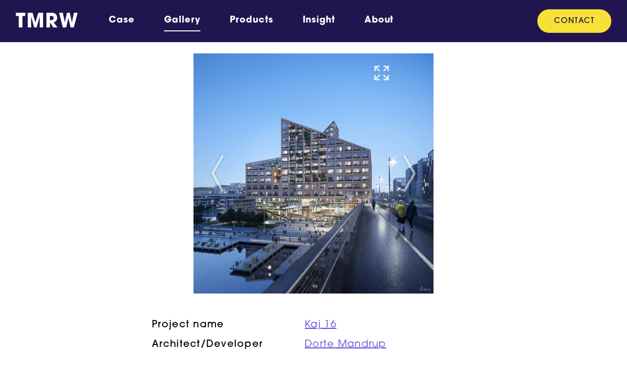

--- FILE ---
content_type: text/html; charset=UTF-8
request_url: https://tmrw.inc/gallery/dorte-mandrup-kaj-16-3/
body_size: 13370
content:
<!doctype html>
<html lang="en-US">
<head>
  <meta charset="utf-8">
  <meta http-equiv="x-ua-compatible" content="ie=edge">
  <meta name="viewport" content="width=device-width, initial-scale=1, shrink-to-fit=no">
  <title>Dorte Mandrup &#8211; Kaj 16 &#8211; TMRW</title>
<meta name='robots' content='max-image-preview:large' />
    <link rel="manifest" href="https://tmrw.inc/wp-content/themes/tmrw/resources/manifest.json">
    <link rel="mask-icon" href="https://tmrw.inc/wp-content/themes/tmrw/resources/assets/images/safari-pin-tab.svg" color="">
    <link rel="icon" href="https://tmrw.inc/wp-content/themes/tmrw/resources/assets/images/favicon-196.png">
    <link rel="icon" type="image/png" href="https://tmrw.inc/wp-content/themes/tmrw/resources/assets/images/favicon-32.png" sizes="32x32"/>
    <link rel="icon" type="image/png" href="https://tmrw.inc/wp-content/themes/tmrw/resources/assets/images/favicon-16.png" sizes="16x16"/>
    <link rel="icon" type="image/png" href="https://tmrw.inc/wp-content/themes/tmrw/resources/assets/images/favicon-128.png" sizes="128x128"/>
    <link rel="icon" type="image/png" href="https://tmrw.inc/wp-content/themes/tmrw/resources/assets/images/favicon-192.png" sizes="192x192"/>
    <link rel="shortcut icon" href="https://tmrw.inc/wp-content/themes/tmrw/resources/assets/images/favicon-196.png">
    <link rel="apple-touch-icon" href="https://tmrw.inc/wp-content/themes/tmrw/resources/assets/images/favicon-120.png"/>
    <link rel="apple-touch-icon" sizes="152x152" href="https://tmrw.inc/wp-content/themes/tmrw/resources/assets/images/favicon-152.png"/>
    <link rel="apple-touch-icon" sizes="180x180" href="https://tmrw.inc/wp-content/themes/tmrw/resources/assets/images/favicon-180.png"/>
    <link rel="apple-touch-icon" sizes="167x167" href="https://tmrw.inc/wp-content/themes/tmrw/resources/assets/images/favicon-167.png"/>
    <link rel='dns-prefetch' href='//use.typekit.net' />
<link rel="alternate" title="oEmbed (JSON)" type="application/json+oembed" href="https://tmrw.inc/wp-json/oembed/1.0/embed?url=https%3A%2F%2Ftmrw.inc%2Fgallery%2Fdorte-mandrup-kaj-16-3%2F" />
<link rel="alternate" title="oEmbed (XML)" type="text/xml+oembed" href="https://tmrw.inc/wp-json/oembed/1.0/embed?url=https%3A%2F%2Ftmrw.inc%2Fgallery%2Fdorte-mandrup-kaj-16-3%2F&#038;format=xml" />
<style id='wp-img-auto-sizes-contain-inline-css' type='text/css'>
img:is([sizes=auto i],[sizes^="auto," i]){contain-intrinsic-size:3000px 1500px}
/*# sourceURL=wp-img-auto-sizes-contain-inline-css */
</style>
<style id='wp-block-library-inline-css' type='text/css'>
:root{--wp-block-synced-color:#7a00df;--wp-block-synced-color--rgb:122,0,223;--wp-bound-block-color:var(--wp-block-synced-color);--wp-editor-canvas-background:#ddd;--wp-admin-theme-color:#007cba;--wp-admin-theme-color--rgb:0,124,186;--wp-admin-theme-color-darker-10:#006ba1;--wp-admin-theme-color-darker-10--rgb:0,107,160.5;--wp-admin-theme-color-darker-20:#005a87;--wp-admin-theme-color-darker-20--rgb:0,90,135;--wp-admin-border-width-focus:2px}@media (min-resolution:192dpi){:root{--wp-admin-border-width-focus:1.5px}}.wp-element-button{cursor:pointer}:root .has-very-light-gray-background-color{background-color:#eee}:root .has-very-dark-gray-background-color{background-color:#313131}:root .has-very-light-gray-color{color:#eee}:root .has-very-dark-gray-color{color:#313131}:root .has-vivid-green-cyan-to-vivid-cyan-blue-gradient-background{background:linear-gradient(135deg,#00d084,#0693e3)}:root .has-purple-crush-gradient-background{background:linear-gradient(135deg,#34e2e4,#4721fb 50%,#ab1dfe)}:root .has-hazy-dawn-gradient-background{background:linear-gradient(135deg,#faaca8,#dad0ec)}:root .has-subdued-olive-gradient-background{background:linear-gradient(135deg,#fafae1,#67a671)}:root .has-atomic-cream-gradient-background{background:linear-gradient(135deg,#fdd79a,#004a59)}:root .has-nightshade-gradient-background{background:linear-gradient(135deg,#330968,#31cdcf)}:root .has-midnight-gradient-background{background:linear-gradient(135deg,#020381,#2874fc)}:root{--wp--preset--font-size--normal:16px;--wp--preset--font-size--huge:42px}.has-regular-font-size{font-size:1em}.has-larger-font-size{font-size:2.625em}.has-normal-font-size{font-size:var(--wp--preset--font-size--normal)}.has-huge-font-size{font-size:var(--wp--preset--font-size--huge)}.has-text-align-center{text-align:center}.has-text-align-left{text-align:left}.has-text-align-right{text-align:right}.has-fit-text{white-space:nowrap!important}#end-resizable-editor-section{display:none}.aligncenter{clear:both}.items-justified-left{justify-content:flex-start}.items-justified-center{justify-content:center}.items-justified-right{justify-content:flex-end}.items-justified-space-between{justify-content:space-between}.screen-reader-text{border:0;clip-path:inset(50%);height:1px;margin:-1px;overflow:hidden;padding:0;position:absolute;width:1px;word-wrap:normal!important}.screen-reader-text:focus{background-color:#ddd;clip-path:none;color:#444;display:block;font-size:1em;height:auto;left:5px;line-height:normal;padding:15px 23px 14px;text-decoration:none;top:5px;width:auto;z-index:100000}html :where(.has-border-color){border-style:solid}html :where([style*=border-top-color]){border-top-style:solid}html :where([style*=border-right-color]){border-right-style:solid}html :where([style*=border-bottom-color]){border-bottom-style:solid}html :where([style*=border-left-color]){border-left-style:solid}html :where([style*=border-width]){border-style:solid}html :where([style*=border-top-width]){border-top-style:solid}html :where([style*=border-right-width]){border-right-style:solid}html :where([style*=border-bottom-width]){border-bottom-style:solid}html :where([style*=border-left-width]){border-left-style:solid}html :where(img[class*=wp-image-]){height:auto;max-width:100%}:where(figure){margin:0 0 1em}html :where(.is-position-sticky){--wp-admin--admin-bar--position-offset:var(--wp-admin--admin-bar--height,0px)}@media screen and (max-width:600px){html :where(.is-position-sticky){--wp-admin--admin-bar--position-offset:0px}}
/*# sourceURL=/wp-includes/css/dist/block-library/common.min.css */
</style>
<link rel="preload" as="style" href="https://use.typekit.net/olo8niy.css"/><link rel="stylesheet" href="https://use.typekit.net/olo8niy.css" media="print" onload="this.media='all'" /><noscript><link rel="stylesheet" href="https://use.typekit.net/olo8niy.css" /></noscript><link rel='stylesheet' id='sage/main.css-css' href='/wp-content/themes/tmrw/dist/styles/main.css?id=5fefe924300b0102658f' type='text/css' media='all' />
<script src="/wp-content/themes/tmrw/dist/scripts/modernizr.js?id=1b810e10f96314171a54&amp;ver=1.0" id="modernizr-js"></script>
<link rel="https://api.w.org/" href="https://tmrw.inc/wp-json/" /><link rel="alternate" title="JSON" type="application/json" href="https://tmrw.inc/wp-json/wp/v2/portfolio/3574" /><meta property="og:title" content="Dorte Mandrup &#8211; Kaj 16 &#8211; TMRW" /><meta property="og:url" content="https://tmrw.inc/gallery/dorte-mandrup-kaj-16-3/" /><meta property="og:image" content="https://tmrw.inc/wp-content/uploads/2022/05/TMRW.Dorte_.Mandrup.Kromet.Bridge.copyrights.tmrw_.se_-scaled.jpeg" /><meta property="og:type" content="article" /><meta property="og:site_name" content="TMRW" />	<link rel="canonical" href="https://tmrw.inc/gallery/dorte-mandrup-kaj-16-3/">
<!-- Google Tag Manager -->
<script>(function(w,d,s,l,i){w[l]=w[l]||[];w[l].push({'gtm.start':
new Date().getTime(),event:'gtm.js'});var f=d.getElementsByTagName(s)[0],
j=d.createElement(s),dl=l!='dataLayer'?'&l='+l:'';j.async=true;j.src=
'https://www.googletagmanager.com/gtm.js?id='+i+dl;f.parentNode.insertBefore(j,f);
})(window,document,'script','dataLayer','GTM-KBH43J8');</script>
<!-- End Google Tag Manager --></head>
<body class="wp-singular portfolio-template-default single single-portfolio postid-3574 wp-theme-tmrwresources dorte-mandrup-kaj-16-3 page.blade app-data index-data singular-data single-data single-portfolio-data single-portfolio-dorte-mandrup-kaj-16-3-data">
<header class="sh" data-theme="light">
  <div class="c-f">
    <div class="sh__inner">
      <a class="sh__brand" href="https://tmrw.inc/">TMRW</a>
      <nav class="sh__nav d-none d-lg-flex">
                  <ul id="menu-main-menu" class="nav nav-primary"><li class="nav-item menu-item menu-case"><a class="nav-link" tabindex="0" href="https://tmrw.inc/case/">Case</a></li>
<li class="active nav-item menu-item menu-gallery"><a class="nav-link" tabindex="0" href="https://tmrw.inc/gallery/">Gallery</a></li>
<li class="nav-item menu-item dropdown menu-item-has-children menu-products"><div class="d-flex align-items-center dropdown-link"><a class="nav-link" href="#/products">Products</a><button type="button" aria-expanded="false" class="dropdown-toggle"></button></div>
<ul class="dropdown-menu" aria-labelledby="navbarDropdownMenuLink">
	<li class="nav-item menu-item menu-marketing-renders"><a class="nav-link" tabindex="0" href="https://tmrw.inc/marketing-renders/">Marketing Renders</a></li>
	<li class="nav-item menu-item menu-animation"><a class="nav-link" tabindex="0" href="https://tmrw.inc/animation/">Animation</a></li>
	<li class="nav-item menu-item menu-spacewalk"><a class="nav-link" tabindex="0" href="https://tmrw.inc/vr/">SpaceWalk</a></li>
	<li class="nav-item menu-item menu-openhouse"><a class="nav-link" tabindex="0" href="https://tmrw.inc/openhouse/">OpenHouse</a></li>
</ul>
</li>
<li class="nav-item menu-item menu-insight"><a class="nav-link" tabindex="0" href="https://tmrw.inc/insight/">Insight</a></li>
<li class="nav-item menu-item menu-about"><a class="nav-link" tabindex="0" href="https://tmrw.inc/about/">About</a></li>
</ul>
                          <ul id="menu-main-menu-right" class="nav d-none d-lg-flex nav-pills"><li class="nav-item menu-item menu-contact"><a href="https://tmrw.inc/contact/">Contact</a></li>
</ul>
              </nav>
      <button class="sh__toggle-nav d-lg-none"
              type="button"
              aria-controls="sidebarNav"
              aria-expanded="false"
              aria-label="Öppna / Stäng meny"
              data-toggle="menu">
        <span class="line-menu half start"></span>
        <span class="line-menu"></span>
        <span class="line-menu half end"></span>
      </button>
    </div>
  </div>
</header>

<aside class="sidebar-mobile d-none" id="sidebarNav">
  <div class="sidebar-mobile__inner">
    <nav class="sidebar-mobile__nav">
              <ul id="menu-main-menu-1" class="sidebar-mobile__nav-list"><li class="nav-item menu-item menu-case"><a class="nav-link" tabindex="0" href="https://tmrw.inc/case/">Case</a></li>
<li class="active nav-item menu-item menu-gallery"><a class="nav-link" tabindex="0" href="https://tmrw.inc/gallery/">Gallery</a></li>
<li class="nav-item menu-item dropdown menu-item-has-children menu-products"><div class="d-flex align-items-center dropdown-link"><a class="nav-link" href="#/products">Products</a><button type="button" aria-expanded="false" class="dropdown-toggle"></button></div>
<ul class="dropdown-menu" aria-labelledby="navbarDropdownMenuLink">
	<li class="nav-item menu-item menu-marketing-renders"><a class="nav-link" tabindex="0" href="https://tmrw.inc/marketing-renders/">Marketing Renders</a></li>
	<li class="nav-item menu-item menu-animation"><a class="nav-link" tabindex="0" href="https://tmrw.inc/animation/">Animation</a></li>
	<li class="nav-item menu-item menu-spacewalk"><a class="nav-link" tabindex="0" href="https://tmrw.inc/vr/">SpaceWalk</a></li>
	<li class="nav-item menu-item menu-openhouse"><a class="nav-link" tabindex="0" href="https://tmrw.inc/openhouse/">OpenHouse</a></li>
</ul>
</li>
<li class="nav-item menu-item menu-insight"><a class="nav-link" tabindex="0" href="https://tmrw.inc/insight/">Insight</a></li>
<li class="nav-item menu-item menu-about"><a class="nav-link" tabindex="0" href="https://tmrw.inc/about/">About</a></li>
</ul>
                    <ul id="menu-main-menu-right-1" class="sidebar-mobile__nav-pills"><li class="nav-item menu-item menu-contact"><a href="https://tmrw.inc/contact/">Contact</a></li>
</ul>
          </nav>
  </div>
</aside>
<main class="main" role="document">
         <article class="post-3574 portfolio type-portfolio status-publish has-post-thumbnail hentry filter_project_name-kaj-16 filter_architect-dorte-mandrup filter_light-dusk filter_location-europe filter_function-office filter_season-blue-hour filter_season-gothenburg filter_season-sweden filter_composition-exterior">
  <div class="single-portfolio-image">
    <div class="single-portfolio-image__inner">
      <button class="single-portfolio-image__back-btn btn close hidden">
        <svg width="35" height="35">
          <use xlink:href="#svg-icon__remove"></use>
        </svg>
      </button>
      <figure class="single-portfolio-image__figure">
        <img width="2160" height="2160" src="/wp-content/uploads/2022/05/TMRW.Dorte_.Mandrup.Kromet.Bridge.copyrights.tmrw_.se_-2160x2160.jpeg" class="single-portfolio-image__element" alt="Architectural visualization of Kaj 16 for Dorte Mandrup an office building by a bridge in blue hour light." decoding="async" fetchpriority="high" srcset="https://tmrw.inc/wp-content/uploads/2022/05/TMRW.Dorte_.Mandrup.Kromet.Bridge.copyrights.tmrw_.se_-2160x2160.jpeg 2160w, https://tmrw.inc/wp-content/uploads/2022/05/TMRW.Dorte_.Mandrup.Kromet.Bridge.copyrights.tmrw_.se_-840x840.jpeg 840w, https://tmrw.inc/wp-content/uploads/2022/05/TMRW.Dorte_.Mandrup.Kromet.Bridge.copyrights.tmrw_.se_-1080x1080.jpeg 1080w, https://tmrw.inc/wp-content/uploads/2022/05/TMRW.Dorte_.Mandrup.Kromet.Bridge.copyrights.tmrw_.se_-150x150.jpeg 150w, https://tmrw.inc/wp-content/uploads/2022/05/TMRW.Dorte_.Mandrup.Kromet.Bridge.copyrights.tmrw_.se_-768x768.jpeg 768w, https://tmrw.inc/wp-content/uploads/2022/05/TMRW.Dorte_.Mandrup.Kromet.Bridge.copyrights.tmrw_.se_-1536x1536.jpeg 1536w, https://tmrw.inc/wp-content/uploads/2022/05/TMRW.Dorte_.Mandrup.Kromet.Bridge.copyrights.tmrw_.se_-2048x2048.jpeg 2048w, https://tmrw.inc/wp-content/uploads/2022/05/TMRW.Dorte_.Mandrup.Kromet.Bridge.copyrights.tmrw_.se_-1200x1200.jpeg 1200w, https://tmrw.inc/wp-content/uploads/2022/05/TMRW.Dorte_.Mandrup.Kromet.Bridge.copyrights.tmrw_.se_-480x480.jpeg 480w" sizes="(max-width: 2160px) 100vw, 2160px" />
      </figure>
      <div class="single-portfolio-image__links">
        <a href="https://tmrw.inc/gallery/gensler-470-park-2/" class="prev btn"><svg width="80" height="80" class="btn__icon"><use xlink:href="#svg-icon__arrow-next"></use></svg></a>
        <a href="https://tmrw.inc/gallery/bosa-parkway-11/" class="next btn"><svg width="80" height="80" class="btn__icon"><use xlink:href="#svg-icon__arrow-next"></use></svg></a>
      </div>
      <button class="single-portfolio-image__links-expand btn">
        <svg width="32" height="32" class="expand-icon">
          <use xlink:href="#svg-icon__fullscreen"></use>
        </svg>
        <svg width="32" height="32" class="contract-icon">
          <use xlink:href="#svg-icon__fullscreen-inverted"></use>
        </svg>
      </button>
    </div>
  </div>
  <div class="entry-content main">
    <div class="c">
      <div class="single-portfolio-content">
        <div class="single-portfolio-content__meta">
          <div class="meta-data">
  <h2 class="meta-data__title">Project name</h2>
  <p class="meta-data__content"><a href="https://tmrw.inc/gallery/?project_name=Kaj+16">Kaj 16</a></p>
</div>
          <div class="meta-data">
  <h2 class="meta-data__title">Architect/Developer</h2>
  <p class="meta-data__content"><a href="https://tmrw.inc/gallery/?architect=Dorte+Mandrup">Dorte Mandrup</a></p>
</div>
          <div class="meta-data">
  <h2 class="meta-data__title">Location</h2>
  <p class="meta-data__content"><a href="https://tmrw.inc/gallery/?location=Europe">Europe</a></p>
</div>
          <div class="meta-data">
  <h2 class="meta-data__title">Tags</h2>
  <p class="meta-data__content"><a href="https://tmrw.inc/gallery/?composition=Exterior">Exterior</a>, <a href="https://tmrw.inc/gallery/?light=Dusk">Dusk</a>, <a href="https://tmrw.inc/gallery/?function=Office">Office</a></p>
</div>
          <div class="meta-data">
  <h2 class="meta-data__title"></h2>
  <p class="meta-data__content"><a href="https://tmrw.inc/gallery/?general=Blue+Hour">Blue Hour</a>, <a href="https://tmrw.inc/gallery/?general=Gothenburg">Gothenburg</a>, <a href="https://tmrw.inc/gallery/?general=Sweden">Sweden</a></p>
</div>
        </div>
        <div class="single-portfolio-content__download">
          <a href="/wp-content/uploads/2022/05/TMRW.Dorte_.Mandrup.Kromet.Bridge.copyrights.tmrw_.se_-scaled.jpeg" download
             class="btn has-background has-brand-purple-background-color">Download</a>
                      <div class="single-portfolio-content__license">
              <svg width="16" height="16">
                <use xlink:href="#svg-icon__protection"></use>
              </svg>
              <span>Read <a href="https://tmrw.inc/copyright/">TMRW Copyright</a> before use.              </span>
            </div>
                  </div>
      </div>
    </div>
          <div>
<section class="wp-block-group medium has-brand-yellow-background-color has-background is-layout-flow wp-block-group-is-layout-flow">
<div class="wp-block-columns is-layout-flex wp-container-core-columns-is-layout-9d6595d7 wp-block-columns-is-layout-flex">
<div class="wp-block-column is-layout-flow wp-block-column-is-layout-flow" style="flex-basis:60%">
<h2 class="text-center text-md-start is-style-large has-brand-purple-color has-text-color wp-block-heading" style="font-size:45px"><strong>Keen on talking visualizations?</strong></h2>
</div>



<div class="wp-block-column is-vertically-aligned-center is-layout-flow wp-block-column-is-layout-flow" style="flex-basis:40%">
<div class="wp-block-buttons is-content-justification-right is-layout-flex wp-block-buttons-is-layout-flex">
<div class="wp-block-button is-style-large"><a class="wp-block-button__link has-brand-yellow-color has-brand-purple-background-color has-text-color has-background" href="http://tmrw.inc/contact/">GET IN TOUCH</a></div>
</div>



<div style="height:18px" aria-hidden="true" class="wp-block-spacer"></div>
</div>
</div>
</section>
</div>      </div>
</article>
  </main>
<footer class="sf">
  <div class="c">
          <ul id="menu-sidfot" class="sf__nav nav"><li class="nav-item menu-item menu-case"><a href="https://tmrw.inc/case/">Case</a></li>
<li class="active nav-item menu-item menu-gallery"><a href="https://tmrw.inc/gallery/">Gallery</a></li>
<li class="nav-item menu-item dropdown menu-item-has-children menu-products"><a href="#">Products</a>
<ul class="sub-menu">
	<li class="nav-item menu-item menu-marketing-renders"><a href="https://tmrw.inc/marketing-renders/">Marketing Renders</a></li>
	<li class="nav-item menu-item menu-animation"><a href="https://tmrw.inc/animation/">Animation</a></li>
	<li class="nav-item menu-item menu-spacewalk"><a href="https://tmrw.inc/vr/">SpaceWalk</a></li>
	<li class="nav-item menu-item menu-openhouse"><a href="https://tmrw.inc/openhouse/">OpenHouse</a></li>
</ul>
</li>
<li class="nav-item menu-item menu-insight"><a href="https://tmrw.inc/insight/">Insight</a></li>
<li class="nav-item menu-item menu-about"><a href="https://tmrw.inc/about/">About</a></li>
<li class="nav-item menu-item menu-contact"><a href="https://tmrw.inc/contact/">Contact</a></li>
</ul>
        <div class="sf__inner">
            
              <div class="sf__social">
  <h2 class="sf__heading">Follow us</h2>
  <ul class="sf__social-list">
          <li><a href="https://www.facebook.com/TomorrowAB/"
             title="Facebook"
             class=" menu-item menu-item-type-custom menu-item-object-custom"             target="_blank">
                      <svg width="32" height="32">
              <use xlink:href="#svg-social__facebook"></use>
            </svg>
                  </a></li>
          <li><a href="https://www.instagram.com/tmrw.lnc/"
             title="Instagram"
             class="wat menu-item menu-item-type-custom menu-item-object-custom"             target="_blank">
                      <svg width="32" height="32">
              <use xlink:href="#svg-social__instagram"></use>
            </svg>
                  </a></li>
          <li><a href="https://www.linkedin.com/company/tomorrow-ab/"
             title="LinkedIn"
             class=" menu-item menu-item-type-custom menu-item-object-custom"             >
                      <svg width="32" height="32">
              <use xlink:href="#svg-social__linkedin"></use>
            </svg>
                  </a></li>
      </ul>
</div>
          </div>
</footer>
<svg class="svg-collection">
  <defs>
    <symbol width="24" height="24" viewBox="0 0 24 24" id="svg-icon__reload">
      <g stroke-miterlimit="10" fill="none" stroke="currentColor" class="nc-icon-wrapper">
        <path data-cap="butt" stroke-width="2" d="M2,12C2,6.5,6.5,2,12,2 c3.9,0,7.3,2.2,8.9,5.5" stroke-linejoin="miter"
              stroke-linecap="butt"></path>
        <path data-cap="butt" stroke="currentColor" stroke-width="2"
              d="M22,12c0,5.5-4.5,10-10,10 c-3.9,0-7.3-2.2-8.9-5.5"
              stroke-linejoin="miter" stroke-linecap="butt"></path>
        <polyline stroke-width="2" stroke-linecap="square" points="21.8,1.7 21,7.6 15,6.8 "
                  stroke-linejoin="miter"></polyline>
        <polyline stroke="currentColor" stroke-width="2" stroke-linecap="square" points=" 2.2,22.3 3,16.4 9,17.2 "
                  stroke-linejoin="miter"></polyline>
      </g>
    </symbol>
    <symbol viewBox="0 0 24 24" id="svg-icon__tick-bullet">
      <g id="Design-System" stroke="none" stroke-width="1" fill="none" fill-rule="evenodd">
        <g id="Basics" transform="translate(-846.000000, -371.000000)" fill="currentColor">
          <g id="Group-4" transform="translate(505.000000, 323.000000)">
            <g id="Group" transform="translate(0.000000, 48.000000)">
              <path
                d="M353,0 C357.166921,0 360.837788,2.12385566 362.989138,5.34810276 L353.329214,15.0075341 L348.026204,9.70450487 L346.435214,11.2954951 L353.329505,18.1897862 L364.096374,7.42331826 C364.678719,8.83369569 365,10.3793283 365,12 C365,18.627417 359.627417,24 353,24 C346.372583,24 341,18.627417 341,12 C341,5.372583 346.372583,0 353,0 Z"
                id="Combined-Shape"></path>
            </g>
          </g>
        </g>
      </g>
    </symbol>
    <symbol viewBox="0 0 16 16" id="svg-icon__share">
      <g fill="currentColor" class="nc-icon-wrapper">
        <path data-color="color-2" d="M15,0H8v2h4.6L6.3,8.3l1.4,1.4L14,3.4V8h2V1C16,0.4,15.6,0,15,0z"></path>
        <path fill="currentColor"
              d="M14,16H1c-0.6,0-1-0.4-1-1V2c0-0.6,0.4-1,1-1h4v2H2v11h11v-3h2v4C15,15.6,14.6,16,14,16z"></path>
      </g>
    </symbol>
    <symbol viewBox="0 0 24 24" id="svg-icon__shuffle">
      <g stroke-miterlimit="10" fill="none" stroke="currentColor" class="nc-icon-wrapper">
        <path data-cap="butt" stroke="currentColor" stroke-width="2" d="M13.2,15l0.6,0.7 c0.8,0.8,1.8,1.3,3,1.3H22"
              stroke-linejoin="miter" stroke-linecap="butt"></path>
        <path data-cap="butt" stroke="currentColor" stroke-width="2" d="M1,7h3.2c1.1,0,2.2,0.5,3,1.3 L7.8,9"
              stroke-linejoin="miter" stroke-linecap="butt"></path>
        <path data-cap="butt" stroke-width="2" d="M1,17h3.2c1.1,0,2.2-0.5,3-1.3l6.6-7.4 c0.8-0.8,1.8-1.3,3-1.3H22"
              stroke-linejoin="miter" stroke-linecap="butt"></path>
        <polyline stroke="currentColor" stroke-width="2" stroke-linecap="square" points=" 19,14 22,17 19,20 "
                  stroke-linejoin="miter"></polyline>
        <polyline stroke-width="2" stroke-linecap="square" points="19,10 22,7 19,4 " stroke-linejoin="miter"></polyline>
      </g>
    </symbol>
    <symbol viewBox="0 0 12 12" id="svg-icon__increase">
      <g fill="currentColor">
        <path d="M6.354.146a.5.5,0,0,0-.708,0l-3,3A.5.5,0,0,0,3,4H9a.5.5,0,0,0,.354-.854Z" fill="currentColor"></path>
        <path data-color="color-2" d="M9,8H3a.5.5,0,0,0-.354.854l3,3a.5.5,0,0,0,.708,0l3-3A.5.5,0,0,0,9,8Z"
              fill="currentColor"></path>
      </g>
    </symbol>
    <symbol viewBox="0 0 24 24" id="svg-icon__filter">
      <g stroke-miterlimit="10" fill="none" stroke="currentColor" class="nc-icon-wrapper">
        <polygon points="22 4 14 12 14 20 10 22 10 12 2 4 2 1 22 1 22 4" stroke-linecap="square" stroke-width="2"
                 stroke-linejoin="miter"></polygon>
      </g>
    </symbol>
    <symbol viewBox="0 0 24 24" id="svg-icon__remove">
      <g stroke-miterlimit="10" fill="none" stroke="currentColor" class="nc-icon-wrapper">
        <line stroke-width="2" stroke-linecap="square" x1="19" y1="5" x2="5" y2="19" stroke-linejoin="miter"></line>
        <line stroke-width="2" stroke-linecap="square" x1="19" y1="19" x2="5" y2="5" stroke-linejoin="miter"></line>
      </g>
    </symbol>
    <symbol viewBox="0 0 16 16" id="svg-icon__protection">
      <g id="Design-System" stroke="none" stroke-width="1" fill="none" fill-rule="evenodd">
        <g id="Basics" transform="translate(-204.000000, -375.000000)">
          <g id="Group-5" transform="translate(96.000000, 323.000000)">
            <g id="Shape-2" transform="translate(108.000000, 52.000000)">
              <rect id="Rectangle" x="0" y="0" width="16" height="16"></rect>
              <path
                d="M14.165,1.01350112 L8.165,0.0135011233 C8.05573649,-0.00450037444 7.94426351,-0.00450037444 7.835,0.0135011233 L1.835,1.01350112 C1.35319779,1.09410323 1.00014341,1.51100337 1,1.99950112 L1,8.99950112 C1,13.9995011 8,15.9995011 8,15.9995011 C8,15.9995011 15,13.9995011 15,8.99950112 L15,1.99950112 C14.9998566,1.51100337 14.6468022,1.09410323 14.165,1.01350112 Z M7.065,11.4805011 L3.293,7.70650112 L4.707,6.29250112 L6.933,8.51850112 L11.233,3.35850112 L12.769,4.64050112 L7.065,11.4805011 Z"
                id="Shape" fill="currentColor" fill-rule="nonzero"></path>
            </g>
          </g>
        </g>
      </g>
    </symbol>
    <symbol viewBox="0 0 32 32" id="svg-icon__arrow-right">
      <g stroke-miterlimit="10" fill="none" stroke="currentColor" class="nc-icon-wrapper">
        <line data-cap="butt" stroke="currentColor" stroke-width="2" x1="2" y1="16" x2="30" y2="16"
              stroke-linejoin="miter"
              stroke-linecap="butt"></line>
        <polyline stroke-width="2" stroke-linecap="square" points="21,7 30,16 21,25 "
                  stroke-linejoin="miter"></polyline>
      </g>
    </symbol>
    <symbol viewBox="0 0 64 64" id="svg-icon__arrow-next">
      <g class="nc-icon-wrapper" stroke-linecap="round" stroke-linejoin="round" stroke-width="4" fill="none"
         stroke="currentColor">
        <polyline points="24,4 40,32 24,60 "></polyline>
      </g>
    </symbol>

    <!-- Social Glyphs: 32x32 -->
    <symbol viewBox="0 0 32 32" id="svg-social__linkedin">
      <path
        d="M29.6,0H2.4C1.1,0,0,1,0,2.3v27.4C0,31,1.1,32,2.4,32h27.3c1.3,0,2.4-1,2.4-2.3V2.3C32,1,30.9,0,29.6,0z M9.5,27.3H4.7V12h4.8V27.3z M7.1,9.9c-1.5,0-2.8-1.2-2.8-2.8c0-1.5,1.2-2.8,2.8-2.8c1.5,0,2.8,1.2,2.8,2.8C9.9,8.7,8.6,9.9,7.1,9.9 z M27.3,27.3h-4.7v-7.4c0-1.8,0-4-2.5-4c-2.5,0-2.8,1.9-2.8,3.9v7.6h-4.7V12H17v2.1h0.1c0.6-1.2,2.2-2.5,4.5-2.5 c4.8,0,5.7,3.2,5.7,7.3V27.3z"></path>
    </symbol>
    
    
    
    
    <symbol viewBox="0 0 448 448" id="svg-social__facebook">
      <path
        d="m119.75 242.25v-74h63.75v-54.5q0-46.5 26-72.125t69.25-25.625q36.75 0 57 3v66h-39.25q-21.5 0-29 9t-7.5 27v47.25h73.25l-9.75 74h-63.5v189.75h-76.5v-189.75h-63.75z"></path>
    </symbol>
    <symbol viewBox="0 0 32 32" id="svg-social__twitter">
      <path
        d="M32,6.1c-1.2,0.5-2.4,0.9-3.8,1c1.4-0.8,2.4-2.1,2.9-3.6c-1.3,0.8-2.7,1.3-4.2,1.6C25.7,3.8,24,3,22.2,3c-3.6,0-6.6,2.9-6.6,6.6c0,0.5,0.1,1,0.2,1.5C10.3,10.8,5.5,8.2,2.2,4.2c-0.6,1-0.9,2.1-0.9,3.3c0,2.3,1.2,4.3,2.9,5.5c-1.1,0-2.1-0.3-3-0.8c0,0,0,0.1,0,0.1c0,3.2,2.3,5.8,5.3,6.4c-0.6,0.1-1.1,0.2-1.7,0.2c-0.4,0-0.8,0-1.2-0.1c0.8,2.6,3.3,4.5,6.1,4.6c-2.2,1.8-5.1,2.8-8.2,2.8c-0.5,0-1.1,0-1.6-0.1C2.9,27.9,6.4,29,10.1,29c12.1,0,18.7-10,18.7-18.7c0-0.3,0-0.6,0-0.8C30,8.5,31.1,7.4,32,6.1z"></path>
    </symbol>
    <symbol viewBox="0 0 32 32" id="svg-social__mail">
      <path
        d="M1.5,12.3l5.1,3.8l8.3-4.4c0.5-0.3,1,0.4,0.6,0.8L9,18v9.4c0,0.9,1.1,1.3,1.7,0.7l4.9-5.3l8.8,6.5 c0.6,0.4,1.4,0.1,1.6-0.6l5-27c0.1-0.8-0.6-1.4-1.3-1.1l-28,10C1,10.9,0.9,11.9,1.5,12.3z"></path>
    </symbol>
    <symbol viewBox="0 0 32 32" id="svg-social__youtube">
      <path
        d="M31.7,9.6c0,0-0.3-2.2-1.3-3.2c-1.2-1.3-2.6-1.3-3.2-1.4C22.7,4.7,16,4.7,16,4.7h0c0,0-6.7,0-11.2,0.3 c-0.6,0.1-2,0.1-3.2,1.4c-1,1-1.3,3.2-1.3,3.2S0,12.2,0,14.8v2.4c0,2.6,0.3,5.2,0.3,5.2s0.3,2.2,1.3,3.2c1.2,1.3,2.8,1.2,3.5,1.4 C7.7,27.2,16,27.3,16,27.3s6.7,0,11.2-0.3c0.6-0.1,2-0.1,3.2-1.4c1-1,1.3-3.2,1.3-3.2s0.3-2.6,0.3-5.2v-2.4 C32,12.2,31.7,9.6,31.7,9.6z M12.7,20.2l0-9l8.6,4.5L12.7,20.2z"></path>
    </symbol>
    <symbol viewBox="0 0 32 32" id="svg-social__instagram">
      <path
        d="M16,2.9c4.3,0,4.8,0,6.5,0.1c1.6,0.1,2.4,0.3,3,0.6c0.7,0.3,1.3,0.6,1.8,1.2c0.6,0.6,0.9,1.1,1.2,1.8C28.7,7.1,29,8,29,9.5 c0.1,1.7,0.1,2.2,0.1,6.5s0,4.8-0.1,6.5c-0.1,1.6-0.3,2.4-0.6,3c-0.3,0.7-0.6,1.3-1.2,1.8c-0.6,0.6-1.1,0.9-1.8,1.2 c-0.6,0.2-1.4,0.5-3,0.6c-1.7,0.1-2.2,0.1-6.5,0.1s-4.8,0-6.5-0.1c-1.6-0.1-2.4-0.3-3-0.6c-0.7-0.3-1.3-0.6-1.8-1.2 c-0.6-0.6-0.9-1.1-1.2-1.8C3.3,24.9,3,24,3,22.5c-0.1-1.7-0.1-2.2-0.1-6.5s0-4.8,0.1-6.5C3,8,3.3,7.1,3.5,6.6 c0.3-0.7,0.6-1.3,1.2-1.8c0.6-0.6,1.1-0.9,1.8-1.2C7.1,3.3,8,3,9.5,3C11.2,2.9,11.7,2.9,16,2.9 M16,0c-4.3,0-4.9,0-6.6,0.1 C7.7,0.2,6.5,0.4,5.5,0.8c-1.1,0.4-1.9,1-2.8,1.8C1.8,3.6,1.2,4.5,0.8,5.5c-0.4,1-0.7,2.2-0.7,3.9C0,11.1,0,11.7,0,16 c0,4.3,0,4.9,0.1,6.6c0.1,1.7,0.3,2.9,0.7,3.9c0.4,1.1,1,1.9,1.8,2.8c0.9,0.9,1.8,1.4,2.8,1.8c1,0.4,2.2,0.7,3.9,0.7 C11.1,32,11.7,32,16,32s4.9,0,6.6-0.1c1.7-0.1,2.9-0.3,3.9-0.7c1.1-0.4,1.9-1,2.8-1.8c0.9-0.9,1.4-1.8,1.8-2.8 c0.4-1,0.7-2.2,0.7-3.9C32,20.9,32,20.3,32,16s0-4.9-0.1-6.6c-0.1-1.7-0.3-2.9-0.7-3.9c-0.4-1.1-1-1.9-1.8-2.8 c-0.9-0.9-1.8-1.4-2.8-1.8c-1-0.4-2.2-0.7-3.9-0.7C20.9,0,20.3,0,16,0L16,0z"></path>
      <path
        d="M16,7.8c-4.5,0-8.2,3.7-8.2,8.2s3.7,8.2,8.2,8.2s8.2-3.7,8.2-8.2S20.5,7.8,16,7.8z M16,21.3c-2.9,0-5.3-2.4-5.3-5.3 s2.4-5.3,5.3-5.3s5.3,2.4,5.3,5.3S18.9,21.3,16,21.3z"></path>
      <circle cx="24.5" cy="7.5" r="1.9"></circle>
    </symbol>
    <symbol id="svg-icon__fullscreen-inverted" viewBox="0 0 24 24">
      <g fill="none" stroke="currentColor" stroke-miterlimit="10" stroke-width="2">
        <line x1="1.71" y1="22.29" x2="8.71" y2="15.29"/>
        <line x1="15.29" y1="8.71" x2="22.29" y2="1.71"/>
        <line x1="22.29" y1="22.29" x2="15.29" y2="15.29"/>
        <line x1="8.71" y1="8.71" x2="1.71" y2="1.71"/>
        <polyline points="21.29 8.71 15.29 8.71 15.29 2.71" stroke-linecap="square"/>
        <polyline points="2.71 15.29 8.71 15.29 8.71 21.29" stroke-linecap="square"/>
        <polyline points="8.71 2.71 8.71 8.71 2.71 8.71" stroke-linecap="square"/>
        <polyline points="15.29 21.29 15.29 15.29 21.29 15.29" stroke-linecap="square"/>
      </g>
    </symbol>
    <symbol viewBox="0 0 24 24" id="svg-icon__fullscreen">
      <g stroke-linecap="square" stroke-linejoin="miter" stroke-width="2" fill="none" stroke="currentColor"
         stroke-miterlimit="10">
        <line x1="9" y1="15" x2="2" y2="22" stroke-linecap="butt" stroke="currentColor"></line>
        <line x1="22" y1="2" x2="15" y2="9" stroke-linecap="butt" stroke="currentColor"></line>
        <line x1="15" y1="15" x2="22" y2="22" stroke-linecap="butt"></line>
        <line x1="2" y1="2" x2="9" y2="9" stroke-linecap="butt"></line>
        <polyline points="16 2 22 2 22 8" stroke="currentColor"></polyline>
        <polyline points="8 22 2 22 2 16" stroke="currentColor"></polyline>
        <polyline points="2 8 2 2 8 2"></polyline>
        <polyline points="22 16 22 22 16 22"></polyline>
      </g>
    </symbol>
    <symbol viewBox="0 0 24 24" id="svg-icon__compare">
      <g stroke-linecap="square" stroke-linejoin="miter" stroke-width="2" fill="none" stroke="currentColor"
         stroke-miterlimit="10">
        <line x1="15" y1="12" x2="22" y2="12" stroke-linecap="butt"></line>
        <line x1="9" y1="12" x2="2" y2="12" stroke-linecap="butt"></line>
        <polyline points="18,8 22,12 18,16"></polyline>
        <polyline points="6,16 2,12 6,8"></polyline>
        <line x1="12" y1="2" x2="12" y2="22"></line>
      </g>
    </symbol>
    <symbol id="svg-icon__delete" viewBox="0 0 32 32">
      <g stroke-linecap="square" stroke-linejoin="miter" stroke-width="2" fill="none" stroke="currentColor"
         stroke-miterlimit="10">
        <line x1="23" y1="16" x2="9" y2="16" stroke="currentColor"></line>
        <circle cx="16" cy="16" r="15"></circle>
      </g>
    </symbol>
    <symbol id="svg-icon__add" width="32" height="32" viewBox="0 0 32 32">
      <g stroke-linecap="square" stroke-linejoin="miter" stroke-width="2" fill="none" stroke="currentColor"
         stroke-miterlimit="10">
        <line x1="16" y1="9" x2="16" y2="23" stroke="currentColor"></line>
        <line x1="23" y1="16" x2="9" y2="16" stroke="currentColor"></line>
        <circle cx="16" cy="16" r="15"></circle>
      </g>
    </symbol>
  </defs>
</svg>
<script type="speculationrules">
{"prefetch":[{"source":"document","where":{"and":[{"href_matches":"/*"},{"not":{"href_matches":["/wp/wp-*.php","/wp/wp-admin/*","/wp-content/uploads/*","/wp-content/*","/wp-content/plugins/*","/wp-content/themes/tmrw/resources/*","/*\\?(.+)"]}},{"not":{"selector_matches":"a[rel~=\"nofollow\"]"}},{"not":{"selector_matches":".no-prefetch, .no-prefetch a"}}]},"eagerness":"conservative"}]}
</script>
<style id='wp-block-heading-inline-css' type='text/css'>
h1:where(.wp-block-heading).has-background,h2:where(.wp-block-heading).has-background,h3:where(.wp-block-heading).has-background,h4:where(.wp-block-heading).has-background,h5:where(.wp-block-heading).has-background,h6:where(.wp-block-heading).has-background{padding:1.25em 2.375em}h1.has-text-align-left[style*=writing-mode]:where([style*=vertical-lr]),h1.has-text-align-right[style*=writing-mode]:where([style*=vertical-rl]),h2.has-text-align-left[style*=writing-mode]:where([style*=vertical-lr]),h2.has-text-align-right[style*=writing-mode]:where([style*=vertical-rl]),h3.has-text-align-left[style*=writing-mode]:where([style*=vertical-lr]),h3.has-text-align-right[style*=writing-mode]:where([style*=vertical-rl]),h4.has-text-align-left[style*=writing-mode]:where([style*=vertical-lr]),h4.has-text-align-right[style*=writing-mode]:where([style*=vertical-rl]),h5.has-text-align-left[style*=writing-mode]:where([style*=vertical-lr]),h5.has-text-align-right[style*=writing-mode]:where([style*=vertical-rl]),h6.has-text-align-left[style*=writing-mode]:where([style*=vertical-lr]),h6.has-text-align-right[style*=writing-mode]:where([style*=vertical-rl]){rotate:180deg}
/*# sourceURL=https://tmrw.inc/wp/wp-includes/blocks/heading/style.min.css */
</style>
<style id='wp-block-button-inline-css' type='text/css'>
.wp-block-button__link{align-content:center;box-sizing:border-box;cursor:pointer;display:inline-block;height:100%;text-align:center;word-break:break-word}.wp-block-button__link.aligncenter{text-align:center}.wp-block-button__link.alignright{text-align:right}:where(.wp-block-button__link){border-radius:9999px;box-shadow:none;padding:calc(.667em + 2px) calc(1.333em + 2px);text-decoration:none}.wp-block-button[style*=text-decoration] .wp-block-button__link{text-decoration:inherit}.wp-block-buttons>.wp-block-button.has-custom-width{max-width:none}.wp-block-buttons>.wp-block-button.has-custom-width .wp-block-button__link{width:100%}.wp-block-buttons>.wp-block-button.has-custom-font-size .wp-block-button__link{font-size:inherit}.wp-block-buttons>.wp-block-button.wp-block-button__width-25{width:calc(25% - var(--wp--style--block-gap, .5em)*.75)}.wp-block-buttons>.wp-block-button.wp-block-button__width-50{width:calc(50% - var(--wp--style--block-gap, .5em)*.5)}.wp-block-buttons>.wp-block-button.wp-block-button__width-75{width:calc(75% - var(--wp--style--block-gap, .5em)*.25)}.wp-block-buttons>.wp-block-button.wp-block-button__width-100{flex-basis:100%;width:100%}.wp-block-buttons.is-vertical>.wp-block-button.wp-block-button__width-25{width:25%}.wp-block-buttons.is-vertical>.wp-block-button.wp-block-button__width-50{width:50%}.wp-block-buttons.is-vertical>.wp-block-button.wp-block-button__width-75{width:75%}.wp-block-button.is-style-squared,.wp-block-button__link.wp-block-button.is-style-squared{border-radius:0}.wp-block-button.no-border-radius,.wp-block-button__link.no-border-radius{border-radius:0!important}:root :where(.wp-block-button .wp-block-button__link.is-style-outline),:root :where(.wp-block-button.is-style-outline>.wp-block-button__link){border:2px solid;padding:.667em 1.333em}:root :where(.wp-block-button .wp-block-button__link.is-style-outline:not(.has-text-color)),:root :where(.wp-block-button.is-style-outline>.wp-block-button__link:not(.has-text-color)){color:currentColor}:root :where(.wp-block-button .wp-block-button__link.is-style-outline:not(.has-background)),:root :where(.wp-block-button.is-style-outline>.wp-block-button__link:not(.has-background)){background-color:initial;background-image:none}
/*# sourceURL=https://tmrw.inc/wp/wp-includes/blocks/button/style.min.css */
</style>
<style id='wp-block-buttons-inline-css' type='text/css'>
.wp-block-buttons{box-sizing:border-box}.wp-block-buttons.is-vertical{flex-direction:column}.wp-block-buttons.is-vertical>.wp-block-button:last-child{margin-bottom:0}.wp-block-buttons>.wp-block-button{display:inline-block;margin:0}.wp-block-buttons.is-content-justification-left{justify-content:flex-start}.wp-block-buttons.is-content-justification-left.is-vertical{align-items:flex-start}.wp-block-buttons.is-content-justification-center{justify-content:center}.wp-block-buttons.is-content-justification-center.is-vertical{align-items:center}.wp-block-buttons.is-content-justification-right{justify-content:flex-end}.wp-block-buttons.is-content-justification-right.is-vertical{align-items:flex-end}.wp-block-buttons.is-content-justification-space-between{justify-content:space-between}.wp-block-buttons.aligncenter{text-align:center}.wp-block-buttons:not(.is-content-justification-space-between,.is-content-justification-right,.is-content-justification-left,.is-content-justification-center) .wp-block-button.aligncenter{margin-left:auto;margin-right:auto;width:100%}.wp-block-buttons[style*=text-decoration] .wp-block-button,.wp-block-buttons[style*=text-decoration] .wp-block-button__link{text-decoration:inherit}.wp-block-buttons.has-custom-font-size .wp-block-button__link{font-size:inherit}.wp-block-buttons .wp-block-button__link{width:100%}.wp-block-button.aligncenter{text-align:center}
/*# sourceURL=https://tmrw.inc/wp/wp-includes/blocks/buttons/style.min.css */
</style>
<style id='wp-block-spacer-inline-css' type='text/css'>
.wp-block-spacer{clear:both}
/*# sourceURL=https://tmrw.inc/wp/wp-includes/blocks/spacer/style.min.css */
</style>
<style id='wp-block-columns-inline-css' type='text/css'>
.wp-block-columns{box-sizing:border-box;display:flex;flex-wrap:wrap!important}@media (min-width:782px){.wp-block-columns{flex-wrap:nowrap!important}}.wp-block-columns{align-items:normal!important}.wp-block-columns.are-vertically-aligned-top{align-items:flex-start}.wp-block-columns.are-vertically-aligned-center{align-items:center}.wp-block-columns.are-vertically-aligned-bottom{align-items:flex-end}@media (max-width:781px){.wp-block-columns:not(.is-not-stacked-on-mobile)>.wp-block-column{flex-basis:100%!important}}@media (min-width:782px){.wp-block-columns:not(.is-not-stacked-on-mobile)>.wp-block-column{flex-basis:0;flex-grow:1}.wp-block-columns:not(.is-not-stacked-on-mobile)>.wp-block-column[style*=flex-basis]{flex-grow:0}}.wp-block-columns.is-not-stacked-on-mobile{flex-wrap:nowrap!important}.wp-block-columns.is-not-stacked-on-mobile>.wp-block-column{flex-basis:0;flex-grow:1}.wp-block-columns.is-not-stacked-on-mobile>.wp-block-column[style*=flex-basis]{flex-grow:0}:where(.wp-block-columns){margin-bottom:1.75em}:where(.wp-block-columns.has-background){padding:1.25em 2.375em}.wp-block-column{flex-grow:1;min-width:0;overflow-wrap:break-word;word-break:break-word}.wp-block-column.is-vertically-aligned-top{align-self:flex-start}.wp-block-column.is-vertically-aligned-center{align-self:center}.wp-block-column.is-vertically-aligned-bottom{align-self:flex-end}.wp-block-column.is-vertically-aligned-stretch{align-self:stretch}.wp-block-column.is-vertically-aligned-bottom,.wp-block-column.is-vertically-aligned-center,.wp-block-column.is-vertically-aligned-top{width:100%}
/*# sourceURL=https://tmrw.inc/wp/wp-includes/blocks/columns/style.min.css */
</style>
<style id='wp-block-group-inline-css' type='text/css'>
.wp-block-group{box-sizing:border-box}:where(.wp-block-group.wp-block-group-is-layout-constrained){position:relative}
/*# sourceURL=https://tmrw.inc/wp/wp-includes/blocks/group/style.min.css */
</style>
<style id='global-styles-inline-css' type='text/css'>
:root{--wp--preset--aspect-ratio--square: 1;--wp--preset--aspect-ratio--4-3: 4/3;--wp--preset--aspect-ratio--3-4: 3/4;--wp--preset--aspect-ratio--3-2: 3/2;--wp--preset--aspect-ratio--2-3: 2/3;--wp--preset--aspect-ratio--16-9: 16/9;--wp--preset--aspect-ratio--9-16: 9/16;--wp--preset--color--black: #000000;--wp--preset--color--cyan-bluish-gray: #abb8c3;--wp--preset--color--white: #ffffff;--wp--preset--color--pale-pink: #f78da7;--wp--preset--color--vivid-red: #cf2e2e;--wp--preset--color--luminous-vivid-orange: #ff6900;--wp--preset--color--luminous-vivid-amber: #fcb900;--wp--preset--color--light-green-cyan: #7bdcb5;--wp--preset--color--vivid-green-cyan: #00d084;--wp--preset--color--pale-cyan-blue: #8ed1fc;--wp--preset--color--vivid-cyan-blue: #0693e3;--wp--preset--color--vivid-purple: #9b51e0;--wp--preset--color--light-gray: #f1f2f2;--wp--preset--color--medium-gray: #e4e3e6;--wp--preset--color--dark-gray: #74727f;--wp--preset--color--primary: #211550;--wp--preset--color--secondary: #37024b;--wp--preset--color--brand-pink: #fa6fad;--wp--preset--color--brand-orange: #ff5c30;--wp--preset--color--brand-yellow: #f7e138;--wp--preset--color--brand-purple: #5741d9;--wp--preset--color--brand-mauve: #ada3ec;--wp--preset--color--brand-blue: #3399ff;--wp--preset--gradient--vivid-cyan-blue-to-vivid-purple: linear-gradient(135deg,rgb(6,147,227) 0%,rgb(155,81,224) 100%);--wp--preset--gradient--light-green-cyan-to-vivid-green-cyan: linear-gradient(135deg,rgb(122,220,180) 0%,rgb(0,208,130) 100%);--wp--preset--gradient--luminous-vivid-amber-to-luminous-vivid-orange: linear-gradient(135deg,rgb(252,185,0) 0%,rgb(255,105,0) 100%);--wp--preset--gradient--luminous-vivid-orange-to-vivid-red: linear-gradient(135deg,rgb(255,105,0) 0%,rgb(207,46,46) 100%);--wp--preset--gradient--very-light-gray-to-cyan-bluish-gray: linear-gradient(135deg,rgb(238,238,238) 0%,rgb(169,184,195) 100%);--wp--preset--gradient--cool-to-warm-spectrum: linear-gradient(135deg,rgb(74,234,220) 0%,rgb(151,120,209) 20%,rgb(207,42,186) 40%,rgb(238,44,130) 60%,rgb(251,105,98) 80%,rgb(254,248,76) 100%);--wp--preset--gradient--blush-light-purple: linear-gradient(135deg,rgb(255,206,236) 0%,rgb(152,150,240) 100%);--wp--preset--gradient--blush-bordeaux: linear-gradient(135deg,rgb(254,205,165) 0%,rgb(254,45,45) 50%,rgb(107,0,62) 100%);--wp--preset--gradient--luminous-dusk: linear-gradient(135deg,rgb(255,203,112) 0%,rgb(199,81,192) 50%,rgb(65,88,208) 100%);--wp--preset--gradient--pale-ocean: linear-gradient(135deg,rgb(255,245,203) 0%,rgb(182,227,212) 50%,rgb(51,167,181) 100%);--wp--preset--gradient--electric-grass: linear-gradient(135deg,rgb(202,248,128) 0%,rgb(113,206,126) 100%);--wp--preset--gradient--midnight: linear-gradient(135deg,rgb(2,3,129) 0%,rgb(40,116,252) 100%);--wp--preset--font-size--small: 13px;--wp--preset--font-size--medium: 20px;--wp--preset--font-size--large: 36px;--wp--preset--font-size--x-large: 42px;--wp--preset--spacing--20: 0.44rem;--wp--preset--spacing--30: 0.67rem;--wp--preset--spacing--40: 1rem;--wp--preset--spacing--50: 1.5rem;--wp--preset--spacing--60: 2.25rem;--wp--preset--spacing--70: 3.38rem;--wp--preset--spacing--80: 5.06rem;--wp--preset--shadow--natural: 6px 6px 9px rgba(0, 0, 0, 0.2);--wp--preset--shadow--deep: 12px 12px 50px rgba(0, 0, 0, 0.4);--wp--preset--shadow--sharp: 6px 6px 0px rgba(0, 0, 0, 0.2);--wp--preset--shadow--outlined: 6px 6px 0px -3px rgb(255, 255, 255), 6px 6px rgb(0, 0, 0);--wp--preset--shadow--crisp: 6px 6px 0px rgb(0, 0, 0);}:root { --wp--style--global--content-size: 792px;--wp--style--global--wide-size: 1248px; }:where(body) { margin: 0; }.wp-site-blocks > .alignleft { float: left; margin-right: 2em; }.wp-site-blocks > .alignright { float: right; margin-left: 2em; }.wp-site-blocks > .aligncenter { justify-content: center; margin-left: auto; margin-right: auto; }:where(.is-layout-flex){gap: 0.5em;}:where(.is-layout-grid){gap: 0.5em;}.is-layout-flow > .alignleft{float: left;margin-inline-start: 0;margin-inline-end: 2em;}.is-layout-flow > .alignright{float: right;margin-inline-start: 2em;margin-inline-end: 0;}.is-layout-flow > .aligncenter{margin-left: auto !important;margin-right: auto !important;}.is-layout-constrained > .alignleft{float: left;margin-inline-start: 0;margin-inline-end: 2em;}.is-layout-constrained > .alignright{float: right;margin-inline-start: 2em;margin-inline-end: 0;}.is-layout-constrained > .aligncenter{margin-left: auto !important;margin-right: auto !important;}.is-layout-constrained > :where(:not(.alignleft):not(.alignright):not(.alignfull)){max-width: var(--wp--style--global--content-size);margin-left: auto !important;margin-right: auto !important;}.is-layout-constrained > .alignwide{max-width: var(--wp--style--global--wide-size);}body .is-layout-flex{display: flex;}.is-layout-flex{flex-wrap: wrap;align-items: center;}.is-layout-flex > :is(*, div){margin: 0;}body .is-layout-grid{display: grid;}.is-layout-grid > :is(*, div){margin: 0;}body{padding-top: 0px;padding-right: 0px;padding-bottom: 0px;padding-left: 0px;}a:where(:not(.wp-element-button)){text-decoration: underline;}:root :where(.wp-element-button, .wp-block-button__link){background-color: #32373c;border-width: 0;color: #fff;font-family: inherit;font-size: inherit;font-style: inherit;font-weight: inherit;letter-spacing: inherit;line-height: inherit;padding-top: calc(0.667em + 2px);padding-right: calc(1.333em + 2px);padding-bottom: calc(0.667em + 2px);padding-left: calc(1.333em + 2px);text-decoration: none;text-transform: inherit;}.has-black-color{color: var(--wp--preset--color--black) !important;}.has-cyan-bluish-gray-color{color: var(--wp--preset--color--cyan-bluish-gray) !important;}.has-white-color{color: var(--wp--preset--color--white) !important;}.has-pale-pink-color{color: var(--wp--preset--color--pale-pink) !important;}.has-vivid-red-color{color: var(--wp--preset--color--vivid-red) !important;}.has-luminous-vivid-orange-color{color: var(--wp--preset--color--luminous-vivid-orange) !important;}.has-luminous-vivid-amber-color{color: var(--wp--preset--color--luminous-vivid-amber) !important;}.has-light-green-cyan-color{color: var(--wp--preset--color--light-green-cyan) !important;}.has-vivid-green-cyan-color{color: var(--wp--preset--color--vivid-green-cyan) !important;}.has-pale-cyan-blue-color{color: var(--wp--preset--color--pale-cyan-blue) !important;}.has-vivid-cyan-blue-color{color: var(--wp--preset--color--vivid-cyan-blue) !important;}.has-vivid-purple-color{color: var(--wp--preset--color--vivid-purple) !important;}.has-light-gray-color{color: var(--wp--preset--color--light-gray) !important;}.has-medium-gray-color{color: var(--wp--preset--color--medium-gray) !important;}.has-dark-gray-color{color: var(--wp--preset--color--dark-gray) !important;}.has-primary-color{color: var(--wp--preset--color--primary) !important;}.has-secondary-color{color: var(--wp--preset--color--secondary) !important;}.has-brand-pink-color{color: var(--wp--preset--color--brand-pink) !important;}.has-brand-orange-color{color: var(--wp--preset--color--brand-orange) !important;}.has-brand-yellow-color{color: var(--wp--preset--color--brand-yellow) !important;}.has-brand-purple-color{color: var(--wp--preset--color--brand-purple) !important;}.has-brand-mauve-color{color: var(--wp--preset--color--brand-mauve) !important;}.has-brand-blue-color{color: var(--wp--preset--color--brand-blue) !important;}.has-black-background-color{background-color: var(--wp--preset--color--black) !important;}.has-cyan-bluish-gray-background-color{background-color: var(--wp--preset--color--cyan-bluish-gray) !important;}.has-white-background-color{background-color: var(--wp--preset--color--white) !important;}.has-pale-pink-background-color{background-color: var(--wp--preset--color--pale-pink) !important;}.has-vivid-red-background-color{background-color: var(--wp--preset--color--vivid-red) !important;}.has-luminous-vivid-orange-background-color{background-color: var(--wp--preset--color--luminous-vivid-orange) !important;}.has-luminous-vivid-amber-background-color{background-color: var(--wp--preset--color--luminous-vivid-amber) !important;}.has-light-green-cyan-background-color{background-color: var(--wp--preset--color--light-green-cyan) !important;}.has-vivid-green-cyan-background-color{background-color: var(--wp--preset--color--vivid-green-cyan) !important;}.has-pale-cyan-blue-background-color{background-color: var(--wp--preset--color--pale-cyan-blue) !important;}.has-vivid-cyan-blue-background-color{background-color: var(--wp--preset--color--vivid-cyan-blue) !important;}.has-vivid-purple-background-color{background-color: var(--wp--preset--color--vivid-purple) !important;}.has-light-gray-background-color{background-color: var(--wp--preset--color--light-gray) !important;}.has-medium-gray-background-color{background-color: var(--wp--preset--color--medium-gray) !important;}.has-dark-gray-background-color{background-color: var(--wp--preset--color--dark-gray) !important;}.has-primary-background-color{background-color: var(--wp--preset--color--primary) !important;}.has-secondary-background-color{background-color: var(--wp--preset--color--secondary) !important;}.has-brand-pink-background-color{background-color: var(--wp--preset--color--brand-pink) !important;}.has-brand-orange-background-color{background-color: var(--wp--preset--color--brand-orange) !important;}.has-brand-yellow-background-color{background-color: var(--wp--preset--color--brand-yellow) !important;}.has-brand-purple-background-color{background-color: var(--wp--preset--color--brand-purple) !important;}.has-brand-mauve-background-color{background-color: var(--wp--preset--color--brand-mauve) !important;}.has-brand-blue-background-color{background-color: var(--wp--preset--color--brand-blue) !important;}.has-black-border-color{border-color: var(--wp--preset--color--black) !important;}.has-cyan-bluish-gray-border-color{border-color: var(--wp--preset--color--cyan-bluish-gray) !important;}.has-white-border-color{border-color: var(--wp--preset--color--white) !important;}.has-pale-pink-border-color{border-color: var(--wp--preset--color--pale-pink) !important;}.has-vivid-red-border-color{border-color: var(--wp--preset--color--vivid-red) !important;}.has-luminous-vivid-orange-border-color{border-color: var(--wp--preset--color--luminous-vivid-orange) !important;}.has-luminous-vivid-amber-border-color{border-color: var(--wp--preset--color--luminous-vivid-amber) !important;}.has-light-green-cyan-border-color{border-color: var(--wp--preset--color--light-green-cyan) !important;}.has-vivid-green-cyan-border-color{border-color: var(--wp--preset--color--vivid-green-cyan) !important;}.has-pale-cyan-blue-border-color{border-color: var(--wp--preset--color--pale-cyan-blue) !important;}.has-vivid-cyan-blue-border-color{border-color: var(--wp--preset--color--vivid-cyan-blue) !important;}.has-vivid-purple-border-color{border-color: var(--wp--preset--color--vivid-purple) !important;}.has-light-gray-border-color{border-color: var(--wp--preset--color--light-gray) !important;}.has-medium-gray-border-color{border-color: var(--wp--preset--color--medium-gray) !important;}.has-dark-gray-border-color{border-color: var(--wp--preset--color--dark-gray) !important;}.has-primary-border-color{border-color: var(--wp--preset--color--primary) !important;}.has-secondary-border-color{border-color: var(--wp--preset--color--secondary) !important;}.has-brand-pink-border-color{border-color: var(--wp--preset--color--brand-pink) !important;}.has-brand-orange-border-color{border-color: var(--wp--preset--color--brand-orange) !important;}.has-brand-yellow-border-color{border-color: var(--wp--preset--color--brand-yellow) !important;}.has-brand-purple-border-color{border-color: var(--wp--preset--color--brand-purple) !important;}.has-brand-mauve-border-color{border-color: var(--wp--preset--color--brand-mauve) !important;}.has-brand-blue-border-color{border-color: var(--wp--preset--color--brand-blue) !important;}.has-vivid-cyan-blue-to-vivid-purple-gradient-background{background: var(--wp--preset--gradient--vivid-cyan-blue-to-vivid-purple) !important;}.has-light-green-cyan-to-vivid-green-cyan-gradient-background{background: var(--wp--preset--gradient--light-green-cyan-to-vivid-green-cyan) !important;}.has-luminous-vivid-amber-to-luminous-vivid-orange-gradient-background{background: var(--wp--preset--gradient--luminous-vivid-amber-to-luminous-vivid-orange) !important;}.has-luminous-vivid-orange-to-vivid-red-gradient-background{background: var(--wp--preset--gradient--luminous-vivid-orange-to-vivid-red) !important;}.has-very-light-gray-to-cyan-bluish-gray-gradient-background{background: var(--wp--preset--gradient--very-light-gray-to-cyan-bluish-gray) !important;}.has-cool-to-warm-spectrum-gradient-background{background: var(--wp--preset--gradient--cool-to-warm-spectrum) !important;}.has-blush-light-purple-gradient-background{background: var(--wp--preset--gradient--blush-light-purple) !important;}.has-blush-bordeaux-gradient-background{background: var(--wp--preset--gradient--blush-bordeaux) !important;}.has-luminous-dusk-gradient-background{background: var(--wp--preset--gradient--luminous-dusk) !important;}.has-pale-ocean-gradient-background{background: var(--wp--preset--gradient--pale-ocean) !important;}.has-electric-grass-gradient-background{background: var(--wp--preset--gradient--electric-grass) !important;}.has-midnight-gradient-background{background: var(--wp--preset--gradient--midnight) !important;}.has-small-font-size{font-size: var(--wp--preset--font-size--small) !important;}.has-medium-font-size{font-size: var(--wp--preset--font-size--medium) !important;}.has-large-font-size{font-size: var(--wp--preset--font-size--large) !important;}.has-x-large-font-size{font-size: var(--wp--preset--font-size--x-large) !important;}
:where(.wp-block-columns.is-layout-flex){gap: 2em;}:where(.wp-block-columns.is-layout-grid){gap: 2em;}
/*# sourceURL=global-styles-inline-css */
</style>
<style id='core-block-supports-inline-css' type='text/css'>
.wp-container-core-columns-is-layout-9d6595d7{flex-wrap:nowrap;}
/*# sourceURL=core-block-supports-inline-css */
</style>
<script src="https://unpkg.com/vue@3.2.4/dist/vue.global.prod.js" id="vue-js"></script>
<script type="text/javascript" id="sage/main.js-js-extra">
/* <![CDATA[ */
var wpApp = {"restBase":"https://tmrw.inc/wp-json","nonce":"9da573a061"};
//# sourceURL=sage%2Fmain.js-js-extra
/* ]]> */
</script>
<script src="/wp-content/themes/tmrw/dist/scripts/main.js?id=f9471c8e883a115ea881" id="sage/main.js-js"></script>
<!-- Google Tag Manager (noscript) -->
<noscript><iframe src="https://www.googletagmanager.com/ns.html?id=GTM-KBH43J8"
height="0" width="0" style="display:none;visibility:hidden"></iframe></noscript>
<!-- End Google Tag Manager (noscript) --></body>
</html>


--- FILE ---
content_type: application/javascript
request_url: https://tmrw.inc/wp-content/themes/tmrw/dist/scripts/modernizr.js?id=1b810e10f96314171a54&ver=1.0
body_size: 2420
content:
/*! For license information please see modernizr.js.LICENSE.txt */
!function(){var e={4111:function(e,n,t){var r;function o(e){return o="function"==typeof Symbol&&"symbol"==typeof Symbol.iterator?function(e){return typeof e}:function(e){return e&&"function"==typeof Symbol&&e.constructor===Symbol&&e!==Symbol.prototype?"symbol":typeof e},o(e)}!function(i,s,l){function a(e,n){return o(e)===n}function f(e){return e.replace(/([a-z])-([a-z])/g,(function(e,n,t){return n+t.toUpperCase()})).replace(/^-/,"")}function u(e,n){return!!~(""+e).indexOf(n)}function c(){return"function"!=typeof s.createElement?s.createElement(arguments[0]):T?s.createElementNS.call(s,"http://www.w3.org/2000/svg",arguments[0]):s.createElement.apply(s,arguments)}function p(e,n){return function(){return e.apply(n,arguments)}}function d(e){return e.replace(/([A-Z])/g,(function(e,n){return"-"+n.toLowerCase()})).replace(/^ms-/,"-ms-")}function m(e,n,t){var r;if("getComputedStyle"in i){r=getComputedStyle.call(i,e,n);var o=i.console;if(null!==r)t&&(r=r.getPropertyValue(t));else if(o){o[o.error?"error":"log"].call(o,"getComputedStyle returning null, its possible modernizr test results are inaccurate")}}else r=!n&&e.currentStyle&&e.currentStyle[t];return r}function y(){var e=s.body;return e||((e=c(T?"svg":"body")).fake=!0),e}function v(e,n,t,r){var o,i,l,a,f="modernizr",u=c("div"),p=y();if(parseInt(t,10))for(;t--;)(l=c("div")).id=r?r[t]:f+(t+1),u.appendChild(l);return(o=c("style")).type="text/css",o.id="s"+f,(p.fake?p:u).appendChild(o),p.appendChild(u),o.styleSheet?o.styleSheet.cssText=e:o.appendChild(s.createTextNode(e)),u.id=f,p.fake&&(p.style.background="",p.style.overflow="hidden",a=P.style.overflow,P.style.overflow="hidden",P.appendChild(p)),i=n(u,e),p.fake?(p.parentNode.removeChild(p),P.style.overflow=a,P.offsetHeight):u.parentNode.removeChild(u),!!i}function g(e,n){var t=e.length;if("CSS"in i&&"supports"in i.CSS){for(;t--;)if(i.CSS.supports(d(e[t]),n))return!0;return!1}if("CSSSupportsRule"in i){for(var r=[];t--;)r.push("("+d(e[t])+":"+n+")");return v("@supports ("+(r=r.join(" or "))+") { #modernizr { position: absolute; } }",(function(e){return"absolute"===m(e,null,"position")}))}return l}function h(e,n,t,r){function o(){s&&(delete k.style,delete k.modElem)}if(r=!a(r,"undefined")&&r,!a(t,"undefined")){var i=g(e,t);if(!a(i,"undefined"))return i}for(var s,p,d,m,y,v=["modernizr","tspan","samp"];!k.style&&v.length;)s=!0,k.modElem=c(v.shift()),k.style=k.modElem.style;for(d=e.length,p=0;p<d;p++)if(m=e[p],y=k.style[m],u(m,"-")&&(m=f(m)),k.style[m]!==l){if(r||a(t,"undefined"))return o(),"pfx"!==n||m;try{k.style[m]=t}catch(e){}if(k.style[m]!==y)return o(),"pfx"!==n||m}return o(),!1}function C(e,n,t,r,o){var i=e.charAt(0).toUpperCase()+e.slice(1),s=(e+" "+E.join(i+" ")+i).split(" ");return a(n,"string")||a(n,"undefined")?h(s,n,r,o):function(e,n,t){var r;for(var o in e)if(e[o]in n)return!1===t?e[o]:a(r=n[e[o]],"function")?p(r,t||n):r;return!1}(s=(e+" "+N.join(i+" ")+i).split(" "),n,t)}function x(e,n,t){return C(e,l,l,n,t)}var S=[],b=[],w={_version:"3.6.0",_config:{classPrefix:"",enableClasses:!0,enableJSClass:!0,usePrefixes:!0},_q:[],on:function(e,n){var t=this;setTimeout((function(){n(t[e])}),0)},addTest:function(e,n,t){b.push({name:e,fn:n,options:t})},addAsyncTest:function(e){b.push({name:null,fn:e})}},_=function(){};_.prototype=w,(_=new _).addTest("intersectionobserver","IntersectionObserver"in i);var P=s.documentElement,T="svg"===P.nodeName.toLowerCase(),j="Moz O ms Webkit",E=w._config.usePrefixes?j.split(" "):[];w._cssomPrefixes=E;var z=function(e){var n,t=prefixes.length,r=i.CSSRule;if(void 0===r)return l;if(!e)return!1;if((n=(e=e.replace(/^@/,"")).replace(/-/g,"_").toUpperCase()+"_RULE")in r)return"@"+e;for(var o=0;o<t;o++){var s=prefixes[o];if(s.toUpperCase()+"_"+n in r)return"@-"+s.toLowerCase()+"-"+e}return!1};w.atRule=z;var N=w._config.usePrefixes?j.toLowerCase().split(" "):[];w._domPrefixes=N;var L={elem:c("modernizr")};_._q.push((function(){delete L.elem}));var k={style:L.elem.style};_._q.unshift((function(){delete k.style})),w.testAllProps=C,w.testAllProps=x,_.addTest("cssgridlegacy",x("grid-columns","10px",!0)),_.addTest("cssgrid",x("grid-template-rows","none",!0));var A=w.prefixed=function(e,n,t){return 0===e.indexOf("@")?z(e):(-1!==e.indexOf("-")&&(e=f(e)),n?C(e,n,t):C(e,"pfx"))};_.addTest("objectfit",!!A("objectFit"),{aliases:["object-fit"]}),function(){var e,n,t,r,o,i;for(var s in b)if(b.hasOwnProperty(s)){if(e=[],(n=b[s]).name&&(e.push(n.name.toLowerCase()),n.options&&n.options.aliases&&n.options.aliases.length))for(t=0;t<n.options.aliases.length;t++)e.push(n.options.aliases[t].toLowerCase());for(r=a(n.fn,"function")?n.fn():n.fn,o=0;o<e.length;o++)1===(i=e[o].split(".")).length?_[i[0]]=r:(_[i[0]]&&!(_[i[0]]instanceof Boolean)&&(_[i[0]]=new Boolean(_[i[0]])),_[i[0]][i[1]]=r),S.push((r?"":"no-")+i.join("-"))}}(),function(e){var n=P.className,t=_._config.classPrefix||"";if(T&&(n=n.baseVal),_._config.enableJSClass){var r=new RegExp("(^|\\s)"+t+"no-js(\\s|$)");n=n.replace(r,"$1"+t+"js$2")}_._config.enableClasses&&(e.length>0&&(n+=" "+t+e.join(" "+t)),T?P.className.baseVal=n:P.className=n)}(S),delete w.addTest,delete w.addAsyncTest;for(var O=0;O<_._q.length;O++)_._q[O]();i.Modernizr=_,void 0===(r=function(){}.call(n,t,n,e))||(e.exports=r)}(window,document)}},n={};(function t(r){var o=n[r];if(void 0!==o)return o.exports;var i=n[r]={exports:{}};return e[r](i,i.exports,t),i.exports})(4111)}();
//# sourceMappingURL=modernizr.js.map